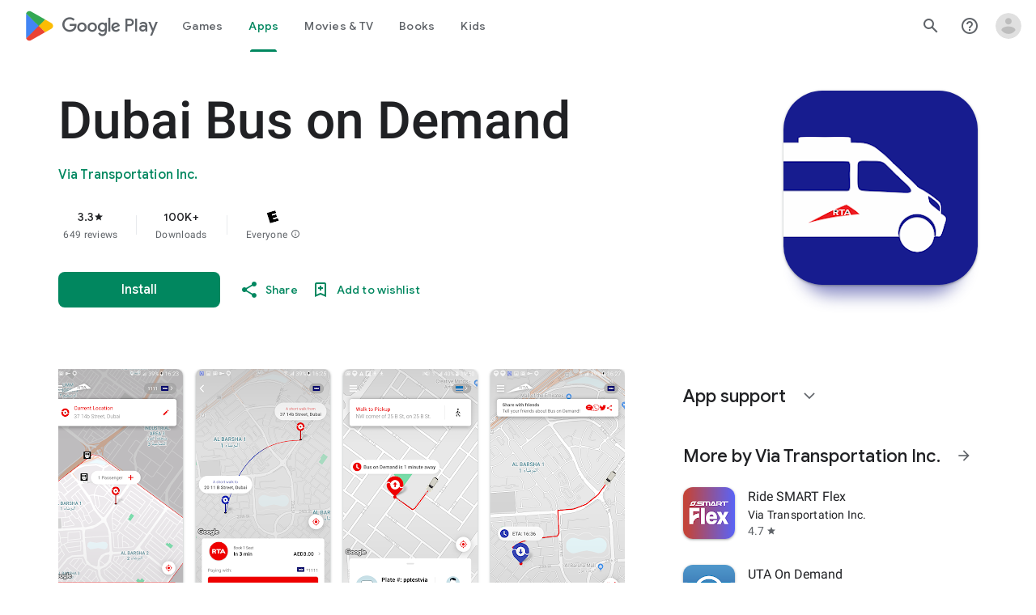

--- FILE ---
content_type: text/plain; charset=utf-8
request_url: https://play.google.com/play/log?format=json&authuser&proto_v2=true
body_size: -435
content:
["900000","1768672426760"]